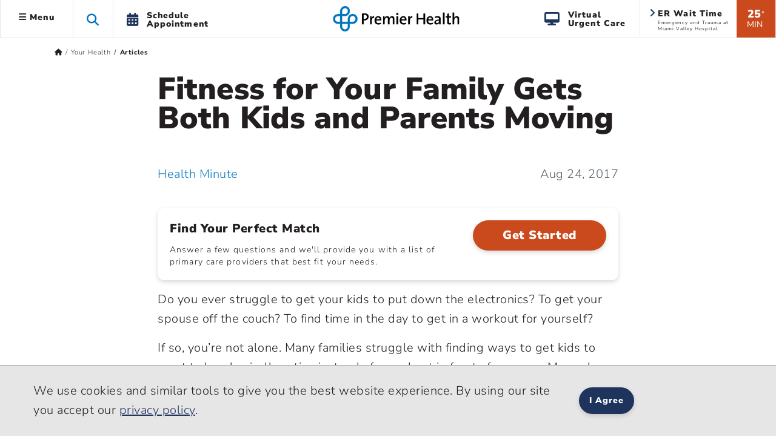

--- FILE ---
content_type: text/html; charset=utf-8
request_url: https://www.premierhealth.com/your-health/articles/health-minute/fitness-for-your-family-gets-both-kids-and-parents-moving
body_size: 21162
content:
 <!DOCTYPE html> <html lang="en" xmlns="http://www.w3.org/1999/xhtml"> <head> <meta charset="utf-8"> <meta name="viewport" content="width=device-width, initial-scale=1, viewport-fit=cover"> <title>
	Fitness for Your Family Gets Both Kids and Parents Moving | Premier Health
</title> <meta name="format-detection" content="telephone=no"> <meta name="theme-color" content="#0076bf"> <meta http-equiv="X-UA-Compatible" content="IE=edge"> <meta name="silktide-cms" content="eyJlZGl0b3JVcmwiOiJodHRwczovL3d3dy5wcmVtaWVyaGVhbHRoLmNvbS9TaXRlZmluaXR5L2FkbWluYXBwL3BhZ2VzL3lvdXItaGVhbHRoL2FydGljbGVzL0FjdGlvbi9FZGl0In0="> <link rel="preconnect" href="https://www.googletagmanager.com/"> <link rel="preconnect" href="https://www.google-analytics.com/"> <link rel="preconnect" href="https://js.monitor.azure.com/"> <link rel="preconnect" href="https://premierhealth.azureedge.net/"> <link rel="preconnect" href="https://perfanalytics.com/"> <link rel="preconnect" href="https://api.perfanalytics.com/"> <link rel="preconnect" href="https://a6147442509348864.cdn.optimizely.com/"> <link rel="dns-prefetch" href="https://www.googletagmanager.com/"> <link rel="dns-prefetch" href="https://www.google-analytics.com/"> <link rel="dns-prefetch" href="https://js.monitor.azure.com/"> <link rel="dns-prefetch" href="https://premierhealth.azureedge.net/"> <link rel="dns-prefetch" href="https://perfanalytics.com/"> <link rel="dns-prefetch" href="https://api.perfanalytics.com/"> <link rel="dns-prefetch" href="https://a6147442509348864.cdn.optimizely.com/"> <link rel="shortcut icon" sizes="196x196" href="/Content/Icons/favicon-196x196.png"> <link rel="icon" type="image/png" href="/Content/Icons/favicon-196x196.png" sizes="196x196" /> <link rel="icon" type="image/png" href="/Content/Icons/favicon-195.png" sizes="195x195"> <link rel="icon" type="image/png" href="/Content/Icons/favicon-96x96.png" sizes="96x96" /> <link rel="icon" type="image/png" href="/Content/Icons/favicon-32x32.png" sizes="32x32" /> <link rel="icon" type="image/png" href="/Content/Icons/favicon-16x16.png" sizes="16x16" /> <link rel="icon" type="image/png" href="/Content/Icons/favicon-128.png" sizes="128x128" /> <link rel="icon" type="image/png" href="/Content/Icons/favicon-96.png" sizes="96x96"> <link rel="apple-touch-icon-precomposed" sizes="57x57" href="/Content/Icons/apple-touch-icon-57x57.png" /> <link rel="apple-touch-icon-precomposed" sizes="114x114" href="/Content/Icons/apple-touch-icon-114x114.png" /> <link rel="apple-touch-icon-precomposed" sizes="72x72" href="/Content/Icons/apple-touch-icon-72x72.png" /> <link rel="apple-touch-icon-precomposed" sizes="144x144" href="/Content/Icons/apple-touch-icon-144x144.png" /> <link rel="apple-touch-icon-precomposed" sizes="60x60" href="/Content/Icons/apple-touch-icon-60x60.png" /> <link rel="apple-touch-icon-precomposed" sizes="120x120" href="/Content/Icons/apple-touch-icon-120x120.png" /> <link rel="apple-touch-icon-precomposed" sizes="76x76" href="/Content/Icons/apple-touch-icon-76x76.png" /> <link rel="apple-touch-icon-precomposed" sizes="152x152" href="/Content/Icons/apple-touch-icon-152x152.png" /> <link rel="apple-touch-icon-precomposed" sizes="180x180" href="/Content/Icons/favicon-180.png"> <link rel="apple-touch-icon" sizes="228x228" href="/Content/Icons/favicon-228.png"> <meta name="application-name" content="Premier Health" /> <meta name="msapplication-TileColor" content="#ffffff" /> <meta name="msapplication-TileImage" content="/Content/Icons/mstile-144x144.png" /> <meta name="msapplication-square70x70logo" content="/Content/Icons/mstile-70x70.png" /> <meta name="msapplication-square150x150logo" content="/Content/Icons/mstile-150x150.png" /> <meta name="msapplication-wide310x150logo" content="/Content/Icons/widetile.png" /> <meta name="msapplication-square310x310logo" content="/Content/Icons/mstile-310x310.png" /> <meta property="og:url" content="https://www.premierhealth.com/your-health/articles/health-minute/fitness-for-your-family-gets-both-kids-and-parents-moving" /> <link rel="canonical" href="https://www.premierhealth.com/your-health/articles/health-minute/fitness-for-your-family-gets-both-kids-and-parents-moving" /> <meta property="fb:app_id" content="126077234707751" /> <meta property="og:locale" content="en_US" /> <script type="text/javascript">
!(function (cfg){function e(){cfg.onInit&&cfg.onInit(i)}var S,u,D,t,n,i,C=window,x=document,w=C.location,I="script",b="ingestionendpoint",E="disableExceptionTracking",A="ai.device.";"instrumentationKey"[S="toLowerCase"](),u="crossOrigin",D="POST",t="appInsightsSDK",n=cfg.name||"appInsights",(cfg.name||C[t])&&(C[t]=n),i=C[n]||function(l){var d=!1,g=!1,f={initialize:!0,queue:[],sv:"7",version:2,config:l};function m(e,t){var n={},i="Browser";function a(e){e=""+e;return 1===e.length?"0"+e:e}return n[A+"id"]=i[S](),n[A+"type"]=i,n["ai.operation.name"]=w&&w.pathname||"_unknown_",n["ai.internal.sdkVersion"]="javascript:snippet_"+(f.sv||f.version),{time:(i=new Date).getUTCFullYear()+"-"+a(1+i.getUTCMonth())+"-"+a(i.getUTCDate())+"T"+a(i.getUTCHours())+":"+a(i.getUTCMinutes())+":"+a(i.getUTCSeconds())+"."+(i.getUTCMilliseconds()/1e3).toFixed(3).slice(2,5)+"Z",iKey:e,name:"Microsoft.ApplicationInsights."+e.replace(/-/g,"")+"."+t,sampleRate:100,tags:n,data:{baseData:{ver:2}},ver:4,seq:"1",aiDataContract:undefined}}var h=-1,v=0,y=["js.monitor.azure.com","js.cdn.applicationinsights.io","js.cdn.monitor.azure.com","js0.cdn.applicationinsights.io","js0.cdn.monitor.azure.com","js2.cdn.applicationinsights.io","js2.cdn.monitor.azure.com","az416426.vo.msecnd.net"],k=l.url||cfg.src;if(k){if((n=navigator)&&(~(n=(n.userAgent||"").toLowerCase()).indexOf("msie")||~n.indexOf("trident/"))&&~k.indexOf("ai.3")&&(k=k.replace(/(\/)(ai\.3\.)([^\d]*)$/,function(e,t,n){return t+"ai.2"+n})),!1!==cfg.cr)for(var e=0;e<y.length;e++)if(0<k.indexOf(y[e])){h=e;break}var i=function(e){var a,t,n,i,o,r,s,c,p,u;f.queue=[],g||(0<=h&&v+1<y.length?(a=(h+v+1)%y.length,T(k.replace(/^(.*\/\/)([\w\.]*)(\/.*)$/,function(e,t,n,i){return t+y[a]+i})),v+=1):(d=g=!0,o=k,c=(p=function(){var e,t={},n=l.connectionString;if(n)for(var i=n.split(";"),a=0;a<i.length;a++){var o=i[a].split("=");2===o.length&&(t[o[0][S]()]=o[1])}return t[b]||(e=(n=t.endpointsuffix)?t.location:null,t[b]="https://"+(e?e+".":"")+"dc."+(n||"services.visualstudio.com")),t}()).instrumentationkey||l.instrumentationKey||"",p=(p=p[b])?p+"/v2/track":l.endpointUrl,(u=[]).push((t="SDK LOAD Failure: Failed to load Application Insights SDK script (See stack for details)",n=o,r=p,(s=(i=m(c,"Exception")).data).baseType="ExceptionData",s.baseData.exceptions=[{typeName:"SDKLoadFailed",message:t.replace(/\./g,"-"),hasFullStack:!1,stack:t+"\nSnippet failed to load ["+n+"] -- Telemetry is disabled\nHelp Link: https://go.microsoft.com/fwlink/?linkid=2128109\nHost: "+(w&&w.pathname||"_unknown_")+"\nEndpoint: "+r,parsedStack:[]}],i)),u.push((s=o,t=p,(r=(n=m(c,"Message")).data).baseType="MessageData",(i=r.baseData).message='AI (Internal): 99 message:"'+("SDK LOAD Failure: Failed to load Application Insights SDK script (See stack for details) ("+s+")").replace(/\"/g,"")+'"',i.properties={endpoint:t},n)),o=u,c=p,JSON&&((r=C.fetch)&&!cfg.useXhr?r(c,{method:D,body:JSON.stringify(o),mode:"cors"}):XMLHttpRequest&&((s=new XMLHttpRequest).open(D,c),s.setRequestHeader("Content-type","application/json"),s.send(JSON.stringify(o))))))},a=function(e,t){g||setTimeout(function(){!t&&f.core||i()},500),d=!1},T=function(e){var n=x.createElement(I),e=(n.src=e,cfg[u]);return!e&&""!==e||"undefined"==n[u]||(n[u]=e),n.onload=a,n.onerror=i,n.onreadystatechange=function(e,t){"loaded"!==n.readyState&&"complete"!==n.readyState||a(0,t)},cfg.ld&&cfg.ld<0?x.getElementsByTagName("head")[0].appendChild(n):setTimeout(function(){x.getElementsByTagName(I)[0].parentNode.appendChild(n)},cfg.ld||0),n};T(k)}try{f.cookie=x.cookie}catch(p){}function t(e){for(;e.length;)!function(t){f[t]=function(){var e=arguments;d||f.queue.push(function(){f[t].apply(f,e)})}}(e.pop())}var r,s,n="track",o="TrackPage",c="TrackEvent",n=(t([n+"Event",n+"PageView",n+"Exception",n+"Trace",n+"DependencyData",n+"Metric",n+"PageViewPerformance","start"+o,"stop"+o,"start"+c,"stop"+c,"addTelemetryInitializer","setAuthenticatedUserContext","clearAuthenticatedUserContext","flush"]),f.SeverityLevel={Verbose:0,Information:1,Warning:2,Error:3,Critical:4},(l.extensionConfig||{}).ApplicationInsightsAnalytics||{});return!0!==l[E]&&!0!==n[E]&&(t(["_"+(r="onerror")]),s=C[r],C[r]=function(e,t,n,i,a){var o=s&&s(e,t,n,i,a);return!0!==o&&f["_"+r]({message:e,url:t,lineNumber:n,columnNumber:i,error:a,evt:C.event}),o},l.autoExceptionInstrumented=!0),f}(cfg.cfg),(C[n]=i).queue&&0===i.queue.length?(i.queue.push(e),i.trackPageView({})):e();})({
src: "https://js.monitor.azure.com/scripts/b/ai.3.gbl.min.js",
// name: "appInsights",
// ld: 0,
// useXhr: 1,
crossOrigin: "anonymous",
// onInit: null,
// cr: 0,
cfg: { // Application Insights Configuration
            connectionString: "InstrumentationKey=dea76b3a-307c-493a-bb6e-4dad45ea5cb3;IngestionEndpoint=https://eastus-8.in.applicationinsights.azure.com/;LiveEndpoint=https://eastus.livediagnostics.monitor.azure.com/"
        }
    });
    window.appInsights.trackPageView();
</script> <script>
    //Google
    (function (w, d, s, l, i) {
        w[l] = w[l] || []; w[l].push({
            'gtm.start':
                new Date().getTime(), event: 'gtm.js'
        }); var f = d.getElementsByTagName(s)[0],
            j = d.createElement(s), dl = l != 'dataLayer' ? '&l=' + l : ''; j.async = true; j.src =
                'https://www.googletagmanager.com/gtm.js?id=' + i + dl; f.parentNode.insertBefore(j, f);
    })(window, document, 'script', 'dataLayer', 'GTM-KH2DJS');
 

    //FreshPaint
    (function () { function p(r, e) { (e == null || e > r.length) && (e = r.length); for (var t = 0, a = new Array(e); t < e; t++)a[t] = r[t]; return a } function v(r) { if (Array.isArray(r)) return p(r) } function h(r) { if (typeof Symbol != "undefined" && r[Symbol.iterator] != null || r["@iterator"] != null) return Array.from(r) } function A() { throw new TypeError("Invalid attempt to spread non-iterable instance.\nIn order to be iterable, non-array objects must have a [Symbol.iterator]() method.") } function I(r, e) { if (r) { if (typeof r == "string") return p(r, e); var t = Object.prototype.toString.call(r).slice(8, -1); if (t === "Object" && r.constructor && (t = r.constructor.name), t === "Map" || t === "Set") return Array.from(t); if (t === "Arguments" || /^(?:Ui|I)nt(?:8|16|32)(?:Clamped)?Array$/.test(t)) return p(r, e) } } function y(r) { return v(r) || h(r) || I(r) || A() } var E = function (r, e) { if (!e.__SV) { try { var t, a, m = window.location, c = m.hash, x = function (n, o) { return t = n.match(new RegExp(o + "=([^&]*)")), t ? t[1] : null }; c && x(c, "fpState") && (a = JSON.parse(decodeURIComponent(x(c, "fpState"))), a.action === "fpeditor" && (window.sessionStorage.setItem("_fpcehash", c), history.replaceState(a.desiredHash || "", r.title, m.pathname + m.search))) } catch (S) { } e.__loaded = !1, e.config = !1, e.__SV = 2, window.freshpaint = new Proxy(e, { get: function (n, o) { return n[o] !== void 0 ? n[o] : o === "init" ? function (l, u, i) { var _, d; (_ = n)[d = "_i"] || (_[d] = []), n._i.push([l, u || {}, i || "freshpaint"]) } : function () { for (var l = arguments.length, u = new Array(l), i = 0; i < l; i++)u[i] = arguments[i]; var _ = [o].concat(y(u)); return n.push(_), new Proxy(_, { get: function (f, w) { return f[w] ? f[w] : function () { for (var b = arguments.length, g = new Array(b), s = 0; s < b; s++)g[s] = arguments[s]; f.length = 0, f.push([o].concat(y(u))), f.push([w].concat(y(g))) } } }) } } }) } }; E(document, window.freshpaint || []); })();
    freshpaint.init("3517d3a4-ca04-4550-aa91-6b324aad2933");
    freshpaint.page();

</script> <script src="https://freshpaint-cdn.com/js/3517d3a4-ca04-4550-aa91-6b324aad2933/freshpaint.js"></script> <link href="/ResourcePackages/Bootstrap5/assets/dist/css/main.min.css?package=Bootstrap5" rel="stylesheet" type="text/css" /><link href="/Content/Styles/PremierHealth.main.min.css?v=20251210&amp;package=Bootstrap5" rel="stylesheet" type="text/css" /><link href="/Content/Styles/bootstrap4-toggle.min.css?package=Bootstrap5" rel="stylesheet" type="text/css" /><link href="/Content/Fonts/FontAwesome/css/all.min.css?package=Bootstrap5" rel="stylesheet" type="text/css" /><link href="/Content/Fonts/PremierIcon/styles8.min.css?package=Bootstrap5" rel="stylesheet" type="text/css" /> <script type="text/javascript" src="https://cdn.optimizely.com/js/6147442509348864.js"></script><script type="text/javascript">
window.HYRO_WIDGET_ID = "0a5be277-36ff-4a37-8745-6bc9a9d4a5da"; (function() { const f = function() { const d = document; const l = d.createElement('script'); l.type = 'text/javascript'; l.async = true; l.src = 'https://api.airbud.io/widgets/widget.js?id='
 + window.HYRO_WIDGET_ID; const x = d.getElementsByTagName('script')[0]; x.parentNode.insertBefore(l, x); }; window.addEventListener('load', f, false); })();
</script><meta name="Generator" content="Sitefinity 15.4.8622.0 DX" /><meta property="og:title" content="Fitness for Your Family Gets Both Kids and Parents Moving | Premier Health" /><meta property="og:type" content="article" /><meta property="og:description" content="Make fitness a fun part of your family’s routine. Find ways to get up and get active or add small activities into your everyday plans." /><meta property="og:image" content="https://www.premierhealth.com/Content/Icons/apple-touch-icon-228x228.png" /><meta property="og:image:height" content="228" /><meta property="og:image:width" content="228" /><meta property="og:image:alt" content="Premier Health" /><meta name="description" content="Make fitness a fun part of your family’s routine. Find ways to get up and get active or add small activities into your everyday plans." /></head> <body> <noscript> <iframe src="https://www.googletagmanager.com/ns.html?id=GTM-KH2DJS"
                height="0" width="0" style="display:none;visibility:hidden"></iframe> </noscript> <script src="/ScriptResource.axd?d=6DQe8ARl7A9TiuWej5ttCra3Skn203CZ6GuJ27Af6VU_d8tthtm2esmBUauUNcjbVlr25CI51brx_3WMWIFTdtW-XPMegVb2UaqTw_UwMUolgpOSQaSxrn2ov-k4PcMKglmD7c4PobgOomJvCd3_7kwX5rnS1Ih45agJi6C33kjmcEjx0&amp;t=ffffffff9fd99265" type="text/javascript"></script><script src="/ScriptResource.axd?d=74FHISOx3fOPKwLxL0RMYiCdfR6rJsro675aAjdvCE1CMarYiHuVuCI5BKzN0LYX5DcwcGo1vZGdCTU5PlJamiFwQe6Q-W72ATjIiwvEoBGmRrRxGIbb5JYtpEP1spyLhGTr_M94NUAue9YmBuBkgAhXVrik_o_R9YhwGiM1rJs0E4Lv0&amp;t=ffffffff9fd99265" type="text/javascript"></script> <style>
        .notification-container {
            margin-top: 1px;
        }

        .notification-warning {
            margin-top: -15px;
            margin-bottom: -15px;
            color: #fff;
        }

            .notification-warning, .notification-warning p {
                color: #fff;
                margin-bottom: 0;
            }
    </style> <header class="sticky-top"> <a href="#mainContent" class="skip">Skip to main content</a> <div class="sticky-schedule-app"> <a href="/patient-and-visitor-guide/patient-guide/schedule-your-appointment" class="  log-ga-from-nav" data-category="Global Nav" data-action="Click" data-label="Schedule Appointment Mobile" aria-label="Schedule Appointment Mobile"><i class="fas fa-calendar-alt"></i><span>Schedule Appointment</span></a> </div> <div class="container-fluid  "> <div class="row  align-items-center" style="border-bottom: #e7e6e7 1px solid; background-color: #fff; "> <div class="col-lg-5 col-3  header-left clearfix"> 


 
<ul class="nav main-menu ">
    <li id="siteMainMenuParent" class="nav-item dropdown  ">
        <a class="site-main-menu nav-link dropdown-toggle d-none d-lg-block log-ga-from-nav "    data-bs-toggle="dropdown" href="#" role="button" aria-haspopup="true" aria-expanded="false" data-category="Global Nav" data-action="Click" data-label="Hamburger" data-bs-reference="parent"><i id="main-menu-icon" class="fas fa-bars"></i> Menu</a>
        <a class="site-main-menu nav-link dropdown-toggle main-menu-mobile d-lg-none log-ga-from-nav "  data-bs-toggle="dropdown" href="#" role="button" aria-haspopup="true" aria-expanded="false" data-category="Global Nav" data-action="Click" data-label="Hamburger" aria-label="Menu" data-bs-reference="parent"><i class="fas fa-bars"></i></a>
        <div id="siteMainMenu" class="dropdown-menu text-left dropdown-menu-left">
        <a class="dropdown-item   log-ga-from-nav" href="/find-a-doctor/Home/find-a-doctor" target="_self" data-category="Main Site Menu" data-action="Click" data-label="Find a Doctor">Find a Doctor</a>
        <a class="dropdown-item   log-ga-from-nav" href="https://mychart.premierhealthpartners.org/mychart/" target="_self" data-category="Main Site Menu" data-action="Click" data-label="Go to MyChart">Go to MyChart</a>
        <a class="dropdown-item   log-ga-from-nav" href="/about-premier/contact-us" target="_self" data-category="Main Site Menu" data-action="Click" data-label="Contact Us">Contact Us</a>
        <a class="dropdown-item   log-ga-from-nav" href="/news-and-events/classes-and-events" target="_self" data-category="Main Site Menu" data-action="Click" data-label="Find a Class or Event">Find a Class or Event</a>
        <a class="dropdown-item   log-ga-from-nav" href="/patient-and-visitor-guide/patient-guide/costs-and-insurance/pay-my-bill" target="_self" data-category="Main Site Menu" data-action="Click" data-label="Pay My Bill">Pay My Bill</a>
        <a class="dropdown-item   log-ga-from-nav" href="/healthcare-professionals/physician-connect/refer-a-patient" target="_self" data-category="Main Site Menu" data-action="Click" data-label="Refer a Patient">Refer a Patient</a>
        <div class="dropdown-divider"></div>
        <a class="dropdown-item   log-ga-from-nav" href="/locations" target="_self" data-category="Main Site Menu" data-action="Click" data-label="Locations">Locations</a>
        <a class="dropdown-item   log-ga-from-nav" href="/services" target="_self" data-category="Main Site Menu" data-action="Click" data-label="Services">Services</a>
        <a class="dropdown-item   log-ga-from-nav" href="/patient-and-visitor-guide" target="_self" data-category="Main Site Menu" data-action="Click" data-label="Patient and Visitor Guide">Patient and Visitor Guide</a>
        <a class="dropdown-item   log-ga-from-nav" href="/your-health" target="_self" data-category="Main Site Menu" data-action="Click" data-label="Your Health">Your Health</a>
        <div class="dropdown-divider"></div>
        <a class="dropdown-item   log-ga-from-nav" href="/about-premier" target="_self" data-category="Main Site Menu" data-action="Click" data-label="About Premier Health">About Premier Health</a>
        <a class="dropdown-item   log-ga-from-nav" href="/news-and-events/news" target="_self" data-category="Main Site Menu" data-action="Click" data-label="News">News</a>
        <a class="dropdown-item   log-ga-from-nav" href="/about-premier/ways-to-help" target="_self" data-category="Main Site Menu" data-action="Click" data-label="Ways to Help">Ways to Help</a>
        <a class="dropdown-item   log-ga-from-nav" href="/healthcare-professionals" target="_self" data-category="Main Site Menu" data-action="Click" data-label="Health Care Professionals">Health Care Professionals</a>
        <a class="dropdown-item   log-ga-from-nav" href="/healthcare-professionals/careers" target="_self" data-category="Main Site Menu" data-action="Click" data-label="Careers">Careers</a>
        </div>
    </li>
    <li class="nav-item search-toggle   d-none d-lg-block" role="button" aria-label="Search this site">
        <span class="fa fa-search"></span>
    </li>
    <li class="nav-item dropdown schedule-appt h-100 d-none d-lg-block" role="button">
        <a href="/patient-and-visitor-guide/patient-guide/schedule-your-appointment" class="nav-link nav-schedule-appointment log-ga-from-nav" data-category="Global Nav" data-action="Click" data-label="Schedule Appt.">
            <div class="d-table-cell align-middle"><i class="fas fa-calendar-alt"></i></div>
            <div class="d-table-cell align-middle">Schedule<br>Appointment</div>
        </a>
    </li>
</ul>


<script>
    $('#siteMainMenuParent').on('show.bs.dropdown', function () {
        //console.log('open');
        $("#siteMainMenu").show();
        var menuWidth = document.getElementById("siteMainMenu").offsetWidth;
        $("#siteMainMenu").hide();
        //Since it doesn't seem possible to relate a popper to a specific element in BS5 data annotations, this will hack it
        setTimeout(function () {
            popperInstance = Popper.createPopper(document.querySelector("#topAttach"), document.querySelector("#siteMainMenu"), {
                modifiers: [
                    {
                        name: 'offset',
                        options: {
                            offset: [menuWidth/2, 2],
                        },
                    },
                ],
            });
            $("#siteMainMenu").show();

        },100);
        $('#main-menu-icon').removeClass('fa-bars');
        $('#main-menu-icon').addClass('fa-times'); 
        $("html, body").animate({ scrollTop: 0 }, 500);

    })

    $('#siteMainMenuParent').on('hide.bs.dropdown', function () {
        //console.log('close');
        $('#main-menu-icon').removeClass('fa-times'); 
        $('#main-menu-icon').addClass('fa-bars'); 
        $("#siteMainMenu").hide();
    })
    $('#siteMainMenuParent').on('click', function () {
        //console.log('close2');
        if (!$("#siteMainMenu").hasClass("show")) {
            $('#main-menu-icon').removeClass('fa-times'); 
        }
    })
</script>

 </div> <div class="col-lg-2 col-6  text-center"> 

<div >
    <div ><a href="/home"><img sf-image-responsive="true" src="https://premierhealth.azureedge.net/img/images/default-source/default-album/g_logo-1.png?sfvrsn=fc0096c1_4" alt="Premier Health | Home" class="logo" sf-size="3867"></a></div>
</div>



 </div> <div class="col-lg-5 col-3    header-right  clearfix"> 


    <div class="wait-min align-middle float-right text-center d-none d-lg-block log-ga-from-nav " data-bs-toggle="modal" data-bs-target="#LocationsModal" data-category="Global Nav" data-action="Click" data-label="ER Wait Time">
            <span>25</span><span class="disclaimer align-top">*</span><br /><span class="min">MIN</span>
    </div>
    <a href="#LocationsModal" data-bs-toggle="modal" data-bs-target="#LocationsModal" class="log-ga-from-nav  " data-category="Global Nav" data-action="Click" data-label="ER Wait Time">
        <div class="er-map align-middle float-right d-none d-lg-block wider animated fadeIn">
            <i class="fas fa-angle-right"></i>
            <p class="title">ER Wait Time</p>
            <p id="pAddr1" class="address">Emergency and Trauma at Miami Valley Hospital</p>
        </div>
    </a>

<div >
    <div ><a class="search-toggle search-toggle-mobile float-right d-lg-none" data-sf-ec-immutable="" aria-label="Search this site" role="button"><span class="fa fa-search"></span></a>
<ul class="nav main-menu float-right d-lg-block d-md-none"><li class="nav-item dropdown schedule-appt h-100 d-none d-lg-block"><a href="/patient-and-visitor-guide/patient-guide/virtual-care-options/virtual-urgent-care" data-category="Global Nav" data-label="Virtual Urgent Care" class="nav-link nav-schedule-appointment log-ga-from-nav" data-action="Click"><div class="d-table-cell align-middle"><em class="fa fa-desktop" style="padding-right: 12px; font-size: 22px; color: rgba(30, 52, 93, 1); padding-bottom: 2px"></em></div><div class="d-table-cell align-middle">Virtual<br data-sf-ec-immutable="">Urgent Care</div></a>
 </li></ul></div>
</div> </div> </div> </div> <div class="col-md-12 search-dropdown closed"> 


<link href="/Content/Styles/search.min.css" rel="stylesheet" />
<style>
    .homepage-global-search {
        font-size: 35px;
        line-height: 56px;
        top: 20px;
        position: absolute;
        z-index: 15;
        left: 25px;
    }

    .search-dropdown div div .homepage-global-search {
        left: -50px;
    }

    @media (max-width: 1000px) {
        .search-label {
            font-size: 24px !important;
            padding-left: 60px !important;
            padding-top: 30px !important;
        }

        .homepage-global-search {
            font-size: 24px !important;
        }
    }

    @media (max-width: 600px) {
        .homepage-global-search {
            top: 10px !important;
        }

        .global-search-box {
            padding-left: 60px !important;
        }

        .search-label {
            padding-left: 60px !important;
            padding-top: 15px !important;
            font-size: 20px !important;
        }
    }
</style>
<div class="search-wrapper">
    <div class="global-search">
        <span class="fa fa-search homepage-global-search"></span>
        <div class="search-label"></div>
        <input type="search" title="Search input"
               id="5da4546a-c95e-4fe5-ba3b-a2b7124d5ccc" class="global-search-box"
               data-SearchType="Pop - Down Search" value=""
               autocomplete="off" aria-label="Search Box" />
        <span class="search-clear search-icon"><span class="left-cross"></span><span class="right-cross"></span></span>
        <div class="loading">
            <img src="/Content/images/loading.gif" alt="Loading"  loading="lazy"  />
        </div>
    </div>
    <div class="hcpSwitch" style="display: none;padding-top:25px;">
        <div class="form-check form-switch load-more filter-toggles" style="padding-bottom:0;">
            <input type="checkbox" class="form-check-input hcpToggle" role="switch" id="hcpToggle">
            <label class="custom-control-label" for="hcpToggle">I am a health care professional</label>
        </div>
    </div>
    <div class="autocomplete-result">
        <div class="did-you-mean" style="display: none;"></div>
        <div class="results">
            <div class="featured-results" style="display: none; height:fit-Content"></div>
            <div id="resultsRow1" class="content-type-results results-row-1"></div>
        </div>
        <div class="results">
            <div id="resultsRow2" class="content-type-results d-none no-featured-results results-row-2"></div>
            <input type="hidden" class="hiddenFlag" id="hiddenFlag" />
        </div>
        <div class="autocomplete-footer">
            <a href="/search?indexCatalogue=sitesearch" class="btn btn-orange">View All Results</a>
        </div>
    </div>
</div>
<input type="hidden" value="SiteSearch" id="indexName" />
<input type="hidden" id="sitesearch" value="SiteSearch" />
<input type="hidden" id="hcpsearch" value="" />
<input type="hidden" id="hasHCPIndex" value="false" />
 </div> </header> <div id="notification-container" class="  notification-container  "> <div class="notification-title"> <div class="max_min_button"> <span id="title" class="pr-2"></span> <i id="icon" aria-hidden="true" class="fa fa-minus-square"></i> </div> </div> <div id="notification-warning" class="notification-warning">
</div> </div> <script type="text/javascript">

            if (document.getElementById("notification-warning").innerHTML.trim() === "") {
                //  $(".notification-container").hide();
                document.getElementById("notification-container").style.display = "none";
            }
        </script> <main role="main" class="home bookmarkAnchor notHome" id="mainContent"> <div id="topAttach" style="width:0px;"></div> <div class="container"> <div class="row bread "> <div class="col-lg-12"> 


<div>
    <nav aria-label="Full path to the current page">
        <ol class="sf-breadscrumb breadcrumb">

                    <li class="breadcrumb-item">
                        <a href="/" aria-label="Premierhealth.com Home Page">
                                <span class='fas fa-home'></span>
                        </a>
                    </li>
                    <li class="breadcrumb-item">
                        <a href="/your-health" aria-label="Home &gt; Your Health">
Your Health                        </a>
                    </li>
                    <li class="breadcrumb-item active" aria-current="page">
Articles                    </li>
            
        </ol>
    </nav>
</div>
<div>
    <div class=" breadcrumb-mobile-nav col-12">

    </div>
</div>
<script type="application/ld+json">{"@context":"https://schema.org/","@type":"BreadcrumbList","itemListElement":[{"@type":"ListItem","position":0,"name":"Home","item":"/"},{"@type":"ListItem","position":1,"name":"Your Health","item":"/your-health"},{"@type":"ListItem","position":2,"name":"Articles"}]}</script>
 </div> </div> <div class="row main"> <div class="col-lg-12"> 

<style>
    @media (max-width: 768px) {

        span.article-parent, span.article-date {
            font-size: 14px;
        }

        .article > .info {
            padding-top: 5px;
            padding-bottom: 10px;
        }

        blockquote {
            padding: 10px 25px;
            font-size: 20px
        }
    }
</style>
<div class="article mx-auto font-weight-normal-H3">


    <h1 class="clearfix">Fitness for Your Family Gets Both Kids and Parents Moving</h1>
    <div class="clearfix info">
            <span class="article-parent float-left"><a href="/your-health/articles/-in-category/categories/collection/health-minute" aria-label="Health Minute Articles">Health Minute</a></span>
                    <span class="article-date float-right">Aug 24, 2017</span>
    </div>


    

        <style>
            @media (max-width: 768px) {
                .article > img {
                    margin-bottom: 20px;
                }

                .card-body {
                    padding: 15px;
                }

                .card-title {
                    line-height: 1.25;
                }

                .btn-secondary, .btn-orange {
                    font-size: 22px;
                }
            }
        </style>
        <div class="card  shadow-sm mb-3 " style="max-width:initial">
            <div class="card-body">
                <div class="row">
                    <div class="col-md-8 text-md-left text-sm-center text-center ">
                        <div class="card-title">
                            Find Your Perfect Match
                        </div>
                        <p class="card-text">Answer a few questions and we'll provide you with a list of primary care providers that best fit your needs.</p>
                    </div>
                    <div class="col-md-4  pt-md-0 pt-sm-3 pt-3">
                        <a class=" btn-block btn-orange log-ga-from-nav" data-category="Article CTA" data-action="Schedule Your Appointment" data-label="Fitness for Your Family Gets Both Kids and Parents Moving" style=" height: 50px; padding-top: 12px;" href="/landing-pages/find-your-perfect-match" target="_self">Get Started </a>
                    </div>
                </div>
            </div>
        </div>



    <p>Do you ever struggle to get your kids to put down the electronics? To get your spouse off the couch? To find time in the day to get in a workout for yourself?</p><p>If so, you’re not alone. Many families struggle with finding ways to get kids to want to be physically active instead of zoned out in front of a screen. Many also struggle with Mom and Dad finding time to put physical activity as a priority over work, chores and other responsibilities.</p><p>Why not try being physically active as a family? It is a great, fun way to get everyone up and moving while you’re spending some quality family time together.</p><p>Whether it’s a planned activity or simply making a challenge out of taking more steps today than you each did yesterday, make physical activity a family affair, according to <a href="https://letsmove.obamawhitehouse.archives.gov/" target="_blank">LetsMove.gov<img src="https://premierhealth.azureedge.net/img/images/default-source/default-album/offsite_icon.gif?sfvrsn=c56de6d4_4&amp;Status=Master" alt="Off Site Icon"></a>, a site promoting the Let’s Move initiative launched by the U.S. First Lady Michelle Obama. The initiative aims to eliminate obesity issues so that future generations will grow up healthier.</p><p>It is recommended that adults get at least 30 minutes of physical activity each day, and kids need at least 60 minutes of play with moderate to vigorous activity daily, according to the site. </p><p>Keep in mind the activity doesn’t have to happen all at once. A ten minute game of tag. An impromptu five minute dance party. A 15 minute Hula Hoop competition in the play room. All the activity adds up.</p><p>A few activities your family could consider doing to get moving together, according to the site, include:</p><ul><li>Take a family walk around the block together after a meal</li><li>Make a new house rule – no sitting during TV commercials. Instead dance, do jumping jacks, do sit ups or run in place</li><li>Plan a family day at a park, to the pool or for a hike</li><li>Rake up then jump in piles of leaves</li><li>Build a snowman</li><li>Jump in or over rain puddles</li><li>Have a dance party to your kids’ favorite music</li><li>Have a clean the house day – involve the whole family in chores, cleaning, vacuuming and yard work</li><li>Park at the far end of the parking lot and have each family member count how many steps it takes to the door then back to the car</li><li>Choose a half-hour walk/nature hunt instead of a half-hour TV show</li><li>Make a Saturday morning walk around the neighborhood a family habit</li><li>If the weather is bad, head to your local mall and take a couple laps around the inside. You might even be able to join your local Mall Walkers club</li></ul><p>Kids learn habits from watching what the adults in their life do. By choosing healthy behaviors and making physical activity a priority, you are teaching your kids healthy habits they will hopefully continue for their lifetime, according to the site.</p><p>Find more ideas about how to make fitness a focus for your whole family, talk with your physician or <a href="http://www.premierphysiciannet.com/Providers/" target="_blank" data-sf-ec-immutable="">find a physician</a>.</p>


    
            <div class="card  shadow-sm mb-3 " style="max-width:initial">
            <div class="card-body">
                <div class="row">
                    <div class="col-md-8 text-md-left text-sm-center text-center ">
                        <div class="card-title">
                            Find Your Perfect Match
                        </div>
                        <p class="card-text">Answer a few questions and we'll provide you with a list of primary care providers that best fit your needs.</p>
                    </div>
                    <div class="col-md-4  pt-md-0 pt-sm-3 pt-3">
                        <a class=" btn-block btn-orange log-ga-from-nav" data-category="Article CTA" data-action="Schedule Your Appointment" data-label="Fitness for Your Family Gets Both Kids and Parents Moving" style=" height: 50px; padding-top: 12px;" href="/landing-pages/find-your-perfect-match" target="_self">Get Started </a>
                    </div>
                </div>
            </div>
        </div>



    <div class="logo-section mx-auto">
    <img src="/Content/Icons/apple-touch-icon-57x57.png" alt="" />
</div>






</div>

<script>
    document.addEventListener("DOMContentLoaded", function () {
        document.querySelectorAll("iframe[aria-label]").forEach(function (iframe) {
            const value = iframe.getAttribute("aria-label");
            iframe.setAttribute("title", value);
            iframe.removeAttribute("aria-label");
        });
    });

</script>


 </div> </div> </div> </main> <footer> <div class="container-fluid"> <div class="row "> <div class="col-lg-4  col-md-12   footer-actions"> 
<div id="FooterLeft_T67644C15022_Col00" class="sf_colsIn container text-center" data-sf-element="Container" data-placeholder-label="Container">
<div >
    <div ><a href="/home"><img sf-image-responsive="true" src="https://premierhealth.azureedge.net/img/images/default-source/default-album/g_logo-1.png?sfvrsn=fc0096c1_4" alt="Premier Health | Home" class="mw-100 h-auto logo-footer" sf-size="3867"></a> </div>
</div>
</div>
<div id="FooterLeft_T67644C15021_Col00" class="sf_colsIn container disclaimer" data-sf-element="Container" data-placeholder-label="Container">
<style>

    @media (max-width: 769px) {
        .wait-map.practice-location.location-search-result {
            text-align: center !important;
        }
    }
</style>
    <div class="container-fluid">

        <div class="wait-result">
            <div class="row pl-3">

                <a href="#LocationsModal" data-bs-toggle="modal" data-bs-target="#LocationsModal" class="log-ga-from-nav  " data-category="Footer" data-action="Click" data-label="ER Wait Time">
                    <div class="er-map align-middle  border-0" style="cursor:pointer;margin-left:auto;margin-right:auto;padding-left:0;">
                        <i class="fas fa-map-marker-alt"></i>
                        <p class="title">Set Your Location</p>
                    </div>
                </a>
            </div>
            <div class="row pl-3">
                <div class="col-7 disclaimer">
                            <a href="/services/emergency-and-trauma/emergency-services/miami-valley-hospital-emergency-centers">
                                Miami Valley Hospital Emergency and Level I Trauma Center
                            </a>
                        <div>
                            One Wyoming St.<br />Dayton, OH  45409
                        </div>
                        <span class="telD">(937) 208-8775</span>
                        <a href="tel:937-208-8775" class="telM">
                            (937) 208-8775
                        </a>
                </div>
                <div class="col-5 text-left">
                    <span class="label">
                        ER Wait Time:
                    </span><br />
                    <div class="wait-min align-middle float-left text-center d-lg-block log-ga-from-nav" data-bs-toggle="modal" data-bs-target="#LocationsModal" data-category="Footer" data-action="Click" data-label="ER Wait Time">

                            <span>25</span><span class="disclaimer align-top">*</span><br /><span class="min">MIN</span>
                    </div>
                </div>
            </div>
        </div>
        <div class="row">
            <div class="col-12 text-left">
                <a href="/services/emergency-and-trauma/locations-and-wait-times" class="view-service-link log-ga-from-nav" data-category="Footer" data-action="Click" data-label="View All ER Locations">View All ER Locations <i class="fas fa-angle-right"></i></a>
            </div>
        </div>
        <div class="row">
            <div class="col-12">
                <p class="disclaimer">
                    *The current wait time is an estimated wait time before a person sees a physician and is not a guarantee. It is based on patient activity (how many patients are being treated and the severity of their injuries) within the last hour, and it is subject
                    to change at any moment. <span class="warning">If you are experiencing an emergency, call 911.</span>
                </p>
                <p class="disclaimer  ">
                    Current wait times as of: 1/21/2026  3:31 PM
                </p>
            </div>
        </div>
    </div>

<div class="modal fade" id="LocationsModal" tabindex="-1" role="dialog" aria-labelledby="LocationsModalLabel" aria-hidden="true">
    <div class="modal-dialog modal-dialog-centered" role="document">
        <div class="modal-content">
            <div class="modal-header">
                <h2 class="modal-title" id="LocationsModalLabel" style="font-size: 22px !important">Emergency Center Wait Times</h2>
                <button type="button" class="close" data-bs-dismiss="modal" aria-label="Close">
                    <span aria-hidden="true" class="font-weight-bold">&times;</span>
                </button>
            </div>
            <div class="modal-body">
                <form method="post">
                    <div class="row location-search-results" style="padding-left:15px; padding-right:15px;">

                            <div class="col-md-6 wait-map practice-location location-search-result " data-index="0" data-sort="0">
                                    <img class="imgHeight" src='https://premierhealth.azureedge.net/img/images/default-source/default-album/atrium-m.tmb-small.webp?sfvrsn=29924b72_11' alt='Emergency and Trauma care at Atrium Medical Center located at One Medical Center Drive Middletown, Ohio 45005' loading='lazy' />
                                <input class="nameSort" type="hidden" value="Emergency and Trauma at Atrium Medical Center" />
                                <div class="info WTInfo">
                                    <div>
                                            <a href="/services/emergency-and-trauma/emergency-services/atrium-medical-center&#39;s-emergency-trauma-center" class="log-ga-from-nav " data-category="Wait Times Modal" data-action="Page Link" data-label="Atrium Medical Center Emergency and Level III Trauma Center">
                                                Atrium Medical Center Emergency and Level III Trauma Center
                                            </a>
                                    </div>

                                    <a class="address log-ga-from-nav" target="_blank" href="https://www.google.com/maps/search/One Medical Center Dr. Middletown, OH 45005" data-category="Wait Times Modal" data-action="Map Link" data-label="Atrium Medical Center Emergency and Level III Trauma Center">
                                        One Medical Center Dr.<br />Middletown, OH  45005
                                    </a>
                                    <div class="phone">
                                        <span class="telD">(513) 974-5017</span>
                                        <a href="tel:513-974-5017" class="telM">
                                            (513) 974-5017
                                        </a>
                                    </div>

                                    <div class="wait">
                                        Current Wait Time <span class="text-nowrap">6 Minutes<span class="warn">*</span></span>
                                    </div>
                                        <div class="mt-1 mb-1 font-weight-normal">Open 24 Hours</div>
                                </div>
                                <br />
                                <center>
                                        <input type="submit" name='BtnLocation_0' value="Set Default Location" class="btn btn-blue log-ga-from-nav" onclick="setERCookie('10400010050');this.form.submit();" data-bs-dismiss="modal" data-category="Wait Times Modal" data-action="Set Default Location" data-label="Atrium Medical Center Emergency and Level III Trauma Center" />

                                        <button type="button" class="btn btn-orange btn-omw log-ga-from-nav " style="margin-top:15px;" title="Let the Emergency and Trauma at Atrium Medical Center know you are on your way." onclick="bookOnlineER('10400010050');  return false;" data-backdrop="static">
                                            I'm On My Way
                                        </button>
                                </center>
                            </div>
                            <div class="col-md-6 wait-map practice-location location-search-result " data-index="1" data-sort="0">
                                    <img class="imgHeight" src='https://premierhealth.azureedge.net/img/images/default-source/default-album/4940cottonville-m-1.tmb-small.webp?sfvrsn=c86dc5db_12' alt='Emergency care at Miami Valley Hospital Jamestown Emergency Center 4940 Cottonville Road Jamestown Ohio, 45335' loading='lazy' />
                                <input class="nameSort" type="hidden" value="Emergency Center in Jamestown" />
                                <div class="info WTInfo">
                                    <div>
                                            <a href="/services/emergency-and-trauma/emergency-services/miami-valley-hospital-emergency-centers" class="log-ga-from-nav " data-category="Wait Times Modal" data-action="Page Link" data-label="Emergency Services at Miami Valley Hospital Jamestown Emergency Center">
                                                Emergency Services at Miami Valley Hospital Jamestown Emergency Center
                                            </a>
                                    </div>

                                    <a class="address log-ga-from-nav" target="_blank" href="https://www.google.com/maps/search/4940 Cottonville Road Jamestown, OH 45335" data-category="Wait Times Modal" data-action="Map Link" data-label="Emergency Services at Miami Valley Hospital Jamestown Emergency Center">
                                        4940 Cottonville Road<br />Jamestown, OH  45335
                                    </a>
                                    <div class="phone">
                                        <span class="telD">(937) 374-5280</span>
                                        <a href="tel:937-374-5280" class="telM">
                                            (937) 374-5280
                                        </a>
                                    </div>

                                    <div class="wait">
                                        Current Wait Time <span class="text-nowrap">9 Minutes<span class="warn">*</span></span>
                                    </div>
                                        <div class="mt-1 mb-1 font-weight-normal">Open 24 Hours</div>
                                </div>
                                <br />
                                <center>
                                        <input type="submit" name='BtnLocation_1' value="Set Default Location" class="btn btn-blue log-ga-from-nav" onclick="setERCookie('100025002');this.form.submit();" data-bs-dismiss="modal" data-category="Wait Times Modal" data-action="Set Default Location" data-label="Emergency Services at Miami Valley Hospital Jamestown Emergency Center" />

                                        <button type="button" class="btn btn-orange btn-omw log-ga-from-nav " style="margin-top:15px;" title="Let the Emergency Center in Jamestown know you are on your way." onclick="bookOnlineER('100025002');  return false;" data-backdrop="static">
                                            I'm On My Way
                                        </button>
                                </center>
                            </div>
                            <div class="col-md-6 wait-map practice-location location-search-result " data-index="2" data-sort="0">
                                    <img class="imgHeight" src='https://premierhealth.azureedge.net/img/images/default-source/default-album/m-w-tra73571-austinec_stckbl(1)-1.tmb-small.webp?sfvrsn=e8c643c4_22' alt='Emergency Center in Miamisburg, 300 Austin West Boulevard Miamisburg, Ohio 45342' loading='lazy' />
                                <input class="nameSort" type="hidden" value="Emergency Center in Miamisburg" />
                                <div class="info WTInfo">
                                    <div>
                                            <a href="/services/emergency-and-trauma/emergency-services/miami-valley-hospital-emergency-centers" class="log-ga-from-nav " data-category="Wait Times Modal" data-action="Page Link" data-label="Miami Valley Hospital Austin Boulevard Emergency Center">
                                                Miami Valley Hospital Austin Boulevard Emergency Center
                                            </a>
                                    </div>

                                    <a class="address log-ga-from-nav" target="_blank" href="https://www.google.com/maps/search/300 Austin West Blvd. Miamisburg, OH 45342" data-category="Wait Times Modal" data-action="Map Link" data-label="Miami Valley Hospital Austin Boulevard Emergency Center">
                                        300 Austin West Blvd.<br />Miamisburg, OH  45342
                                    </a>
                                    <div class="phone">
                                        <span class="telD">(937) 388-7965</span>
                                        <a href="tel:937-388-7965" class="telM">
                                            (937) 388-7965
                                        </a>
                                    </div>

                                    <div class="wait">
                                        Current Wait Time <span class="text-nowrap">8 Minutes<span class="warn">*</span></span>
                                    </div>
                                        <div class="mt-1 mb-1 font-weight-normal">Open 24 Hours</div>
                                </div>
                                <br />
                                <center>
                                        <input type="submit" name='BtnLocation_2' value="Set Default Location" class="btn btn-blue log-ga-from-nav" onclick="setERCookie('1000160018');this.form.submit();" data-bs-dismiss="modal" data-category="Wait Times Modal" data-action="Set Default Location" data-label="Miami Valley Hospital Austin Boulevard Emergency Center" />

                                        <button type="button" class="btn btn-orange btn-omw log-ga-from-nav " style="margin-top:15px;" title="Let the Emergency Center in Miamisburg know you are on your way." onclick="bookOnlineER('1000160018');  return false;" data-backdrop="static">
                                            I'm On My Way
                                        </button>
                                </center>
                            </div>
                            <div class="col-md-6 wait-map practice-location location-search-result " data-index="3" data-sort="0">
                                    <img class="imgHeight" src='https://premierhealth.azureedge.net/img/images/default-source/default-album/p-w-tra23630-2400_lakeview_dr_er_beavercreek_760x427.tmb-small.webp?sfvrsn=e0df65e9_8' alt='' loading='lazy' />
                                <input class="nameSort" type="hidden" value="Miami Valley Hospital Beavercreek Emergency Center" />
                                <div class="info WTInfo">
                                    <div>
                                            <a href="/services/emergency-and-trauma/emergency-services/miami-valley-hospital-emergency-centers/beavercreek-emergency-center" class="log-ga-from-nav " data-category="Wait Times Modal" data-action="Page Link" data-label="Miami Valley Hospital Beavercreek Emergency Center">
                                                Miami Valley Hospital Beavercreek Emergency Center
                                            </a>
                                    </div>

                                    <a class="address log-ga-from-nav" target="_blank" href="https://www.google.com/maps/search/2400 Lakeview Dr. Beavercreek, OH 45431" data-category="Wait Times Modal" data-action="Map Link" data-label="Miami Valley Hospital Beavercreek Emergency Center">
                                        2400 Lakeview Dr.<br />Beavercreek, OH  45431
                                    </a>
                                    <div class="phone">
                                        <span class="telD">(937) 797-6400</span>
                                        <a href="tel:937-797-6400" class="telM">
                                            (937) 797-6400
                                        </a>
                                    </div>

                                    <div class="wait">
                                        Current Wait Time <span class="text-nowrap">1 Minute<span class="warn">*</span></span>
                                    </div>
                                        <div class="mt-1 mb-1 font-weight-normal">Open 24 Hours</div>
                                </div>
                                <br />
                                <center>
                                        <input type="submit" name='BtnLocation_3' value="Set Default Location" class="btn btn-blue log-ga-from-nav" onclick="setERCookie('100010010');this.form.submit();" data-bs-dismiss="modal" data-category="Wait Times Modal" data-action="Set Default Location" data-label="Miami Valley Hospital Beavercreek Emergency Center" />

                                        <button type="button" class="btn btn-orange btn-omw log-ga-from-nav " style="margin-top:15px;" title="Let the Miami Valley Hospital Beavercreek Emergency Center know you are on your way." onclick="bookOnlineER('100010010');  return false;" data-backdrop="static">
                                            I'm On My Way
                                        </button>
                                </center>
                            </div>
                            <div class="col-md-6 wait-map practice-location location-search-result " data-index="4" data-sort="0">
                                    <img class="imgHeight" src='https://premierhealth.azureedge.net/img/images/default-source/default-album/mvh-m.tmb-small.webp?sfvrsn=b949b52b_11' alt='Emergency and Trauma care at Miami Valley Hospital 1 Wyoming Street Dayton, Ohio 45409' loading='lazy' />
                                <input class="nameSort" type="hidden" value="Emergency and Trauma at Miami Valley Hospital" />
                                <div class="info WTInfo">
                                    <div>
                                            <a href="/services/emergency-and-trauma/emergency-services/miami-valley-hospital-emergency-centers" class="log-ga-from-nav " data-category="Wait Times Modal" data-action="Page Link" data-label="Miami Valley Hospital Emergency and Level I Trauma Center">
                                                Miami Valley Hospital Emergency and Level I Trauma Center
                                            </a>
                                    </div>

                                    <a class="address log-ga-from-nav" target="_blank" href="https://www.google.com/maps/search/One Wyoming St. Dayton, OH 45409" data-category="Wait Times Modal" data-action="Map Link" data-label="Miami Valley Hospital Emergency and Level I Trauma Center">
                                        One Wyoming St.<br />Dayton, OH  45409
                                    </a>
                                    <div class="phone">
                                        <span class="telD">(937) 208-8775</span>
                                        <a href="tel:937-208-8775" class="telM">
                                            (937) 208-8775
                                        </a>
                                    </div>

                                    <div class="wait">
                                        Current Wait Time <span class="text-nowrap">25 Minutes<span class="warn">*</span></span>
                                    </div>
                                        <div class="mt-1 mb-1 font-weight-normal">Open 24 Hours</div>
                                </div>
                                <br />
                                <center>
                                        <input type="button" name='BtnLocation_4' value="My Default Location" class="btn btn-primary btn-cta-blue btn-default-wait disabled" disabled="disabled" style="opacity: 1.65;border-color: #1e345d;">

                                        <button type="button" class="btn btn-orange btn-omw log-ga-from-nav " style="margin-top:15px;" title="Let the Emergency and Trauma at Miami Valley Hospital know you are on your way." onclick="bookOnlineER('10100004001');  return false;" data-backdrop="static">
                                            I'm On My Way
                                        </button>
                                </center>
                            </div>
                            <div class="col-md-6 wait-map practice-location location-search-result " data-index="5" data-sort="0">
                                    <img class="imgHeight" src='https://premierhealth.azureedge.net/img/images/default-source/default-album/9000nmain-m.tmb-small.webp?sfvrsn=2dfd578a_12' alt='Emergency Center care at Miami Valley Hospital North Campus 9000 North Main Street Englewood, Ohio' loading='lazy' />
                                <input class="nameSort" type="hidden" value="Emergency Center at Miami Valley Hospital North&amp;nbsp;" />
                                <div class="info WTInfo">
                                    <div>
                                            <a href="/services/emergency-and-trauma/emergency-services/miami-valley-hospital-emergency-centers" class="log-ga-from-nav " data-category="Wait Times Modal" data-action="Page Link" data-label="Miami Valley Hospital North Campus Emergency Center">
                                                Miami Valley Hospital North Campus Emergency Center
                                            </a>
                                    </div>

                                    <a class="address log-ga-from-nav" target="_blank" href="https://www.google.com/maps/search/9000 N. Main St. Englewood, OH 45415" data-category="Wait Times Modal" data-action="Map Link" data-label="Miami Valley Hospital North Campus Emergency Center">
                                        9000 N. Main St.<br />Englewood, OH  45415
                                    </a>
                                    <div class="phone">
                                        <span class="telD">(937) 734-9500</span>
                                        <a href="tel:937-734-9500" class="telM">
                                            (937) 734-9500
                                        </a>
                                    </div>

                                    <div class="wait">
                                        Current Wait Time <span class="text-nowrap">53 Minutes<span class="warn">*</span></span>
                                    </div>
                                        <div class="mt-1 mb-1 font-weight-normal">Open 24 Hours</div>
                                </div>
                                <br />
                                <center>
                                        <input type="submit" name='BtnLocation_5' value="Set Default Location" class="btn btn-blue log-ga-from-nav" onclick="setERCookie('11000000013');this.form.submit();" data-bs-dismiss="modal" data-category="Wait Times Modal" data-action="Set Default Location" data-label="Miami Valley Hospital North Campus Emergency Center" />

                                        <button type="button" class="btn btn-orange btn-omw log-ga-from-nav " style="margin-top:15px;" title="Let the Emergency Center at Miami Valley Hospital North&amp;nbsp; know you are on your way." onclick="bookOnlineER('11000000013');  return false;" data-backdrop="static">
                                            I'm On My Way
                                        </button>
                                </center>
                            </div>
                            <div class="col-md-6 wait-map practice-location location-search-result " data-index="6" data-sort="0">
                                    <img class="imgHeight" src='https://premierhealth.azureedge.net/img/images/default-source/default-album/2400miamivalley-m-1.tmb-small.webp?sfvrsn=843ef6ec_12' alt='Level 3 Trauma care at Miami Valley Hospital South Campus 2400 Miami Valley Drive Centerville, Ohio 45459' loading='lazy' />
                                <input class="nameSort" type="hidden" value="Emergency Department at Miami Valley Hospital South" />
                                <div class="info WTInfo">
                                    <div>
                                            <a href="/services/emergency-and-trauma/emergency-services/miami-valley-hospital-emergency-centers" class="log-ga-from-nav " data-category="Wait Times Modal" data-action="Page Link" data-label="Miami Valley Hospital South Campus Emergency Center">
                                                Miami Valley Hospital South Campus Emergency Center
                                            </a>
                                    </div>

                                    <a class="address log-ga-from-nav" target="_blank" href="https://www.google.com/maps/search/2400 Miami Valley Dr. Centerville, OH 45459" data-category="Wait Times Modal" data-action="Map Link" data-label="Miami Valley Hospital South Campus Emergency Center">
                                        2400 Miami Valley Dr.<br />Centerville, OH  45459
                                    </a>
                                    <div class="phone">
                                        <span class="telD">(937) 438-2205</span>
                                        <a href="tel:937-438-2205" class="telM">
                                            (937) 438-2205
                                        </a>
                                    </div>

                                    <div class="wait">
                                        Current Wait Time <span class="text-nowrap">19 Minutes<span class="warn">*</span></span>
                                    </div>
                                        <div class="mt-1 mb-1 font-weight-normal">Open 24 Hours</div>
                                </div>
                                <br />
                                <center>
                                        <input type="submit" name='BtnLocation_6' value="Set Default Location" class="btn btn-blue log-ga-from-nav" onclick="setERCookie('11500000013');this.form.submit();" data-bs-dismiss="modal" data-category="Wait Times Modal" data-action="Set Default Location" data-label="Miami Valley Hospital South Campus Emergency Center" />

                                        <button type="button" class="btn btn-orange btn-omw log-ga-from-nav " style="margin-top:15px;" title="Let the Emergency Department at Miami Valley Hospital South know you are on your way." onclick="bookOnlineER('11500000013');  return false;" data-backdrop="static">
                                            I'm On My Way
                                        </button>
                                </center>
                            </div>
                            <div class="col-md-6 wait-map practice-location location-search-result " data-index="7" data-sort="0">
                                    <img class="imgHeight" src='https://premierhealth.azureedge.net/img/images/default-source/default-album/3130ncr25a-m-1.tmb-small.webp?sfvrsn=c61cd3f_13' alt='Level 3 Trauma center located at Upper Valley Medical Center 3130 North County Road 25A Troy, OH 45373' loading='lazy' />
                                <input class="nameSort" type="hidden" value="Emergency Department at Upper Valley Medical Center" />
                                <div class="info WTInfo">
                                    <div>
                                            <a href="/services/emergency-and-trauma/emergency-services/upper-valley-medical-center&#39;s-emergency-department" class="log-ga-from-nav " data-category="Wait Times Modal" data-action="Page Link" data-label="Upper Valley Medical Center Emergency and Level III Trauma Center">
                                                Upper Valley Medical Center Emergency and Level III Trauma Center
                                            </a>
                                    </div>

                                    <a class="address log-ga-from-nav" target="_blank" href="https://www.google.com/maps/search/3130 N. County Road 25A Troy, OH 45373" data-category="Wait Times Modal" data-action="Map Link" data-label="Upper Valley Medical Center Emergency and Level III Trauma Center">
                                        3130 N. County Road 25A<br />Troy, OH  45373
                                    </a>
                                    <div class="phone">
                                        <span class="telD">(937) 440-4774</span>
                                        <a href="tel:937-440-4774" class="telM">
                                            (937) 440-4774
                                        </a>
                                    </div>

                                    <div class="wait">
                                        Current Wait Time <span class="text-nowrap">19 Minutes<span class="warn">*</span></span>
                                    </div>
                                        <div class="mt-1 mb-1 font-weight-normal">Open 24 Hours</div>
                                </div>
                                <br />
                                <center>
                                        <input type="submit" name='BtnLocation_7' value="Set Default Location" class="btn btn-blue log-ga-from-nav" onclick="setERCookie('10600001042');this.form.submit();" data-bs-dismiss="modal" data-category="Wait Times Modal" data-action="Set Default Location" data-label="Upper Valley Medical Center Emergency and Level III Trauma Center" />

                                        <button type="button" class="btn btn-orange btn-omw log-ga-from-nav " style="margin-top:15px;" title="Let the Emergency Department at Upper Valley Medical Center know you are on your way." onclick="bookOnlineER('10600001042');  return false;" data-backdrop="static">
                                            I'm On My Way
                                        </button>
                                </center>
                            </div>
                    </div>
                </form>
            </div>
            <div class="modal-footer text-center d-inline-block">
                <a role="button" class="btn btn-secondary log-ga-from-nav" href="/services/emergency-and-trauma/locations-and-wait-times" data-category="Wait Times Modal" data-action="View in Map" data-label="All Locations">View in Map</a>
                <a role="button" class="btn btn-primary mobileButton" href="#" data-bs-dismiss="modal">Close</a>
            </div>
        </div>
    </div>
</div>
<script>
    function bookOnlineER(_locationId) {
        var myChartUrl = decorateUrlER("https://mychart.premierhealthpartners.org/mychart/Scheduling/OnMyWay?selDepId=" + _locationId);
        window.open(myChartUrl, "_blank");
    }
    function decorateUrlER(urlString) {
        var ga = window[window['GoogleAnalyticsObject']];
        var tracker;
        if (ga && typeof ga.getAll === 'function') {
            tracker = ga.getAll()[0]; // Uses the first tracker created on the page
            urlString = (new window.gaplugins.Linker(tracker)).decorate(urlString);
        }
        return urlString;
    }

</script>
    <script type="text/javascript">

    $(document).ready(function () {
        var defaultERLocation = "10100004001";
        getERCookie(defaultERLocation);
    });
    </script>






<style>

    .blue-foot {
        text-align: right;
        padding-right: 15px;
        padding-bottom: 15px;
        margin-top: -15px;
    }

        .blue-foot a {
            color: #fff;
        }
</style>


</div>
 </div> <div class="col-lg-8 col-md-12   footer-links"> 
<div class="row" data-sf-element="Row">
    <div id="FooterRight_T67644C15011_Col00" class="sf_colsIn col-lg-3 col-md-3 col-sm-6 col-6" data-sf-element="Column 1" data-placeholder-label="Column 1">
<div >
    <div ><strong>Actions</strong></div>
</div>


<div class="footer-links-items footer-links-items">
    <ul>
            <li>
                <a class="footer-link  log-ga-from-nav" href="/patient-and-visitor-guide/patient-guide/schedule-your-appointment" target="_self" data-category="Footer" data-action="Click" data-label="Schedule an Appointment" aria-label="Schedule Your Care">Schedule an Appointment</a>
            </li>
            <li>
                <a class="footer-link  log-ga-from-nav" href="https://mychart.premierhealthpartners.org/mychart/" target="_self" data-category="Footer" data-action="Click" data-label="Go to MyChart" >Go to MyChart</a>
            </li>
            <li>
                <a class="footer-link  log-ga-from-nav" href="/find-a-doctor/Home/find-a-doctor" target="_self" data-category="Footer" data-action="Click" data-label="Find a Doctor" >Find a Doctor</a>
            </li>
            <li>
                <a class="footer-link  log-ga-from-nav" href="/about-premier/contact-us" target="_self" data-category="Footer" data-action="Click" data-label="Contact Us" >Contact Us</a>
            </li>
            <li>
                <a class="footer-link  log-ga-from-nav" href="/patient-and-visitor-guide/patient-guide/costs-and-insurance/pay-my-bill" target="_self" data-category="Footer" data-action="Click" data-label="Pay My Bill" >Pay My Bill</a>
            </li>
            <li>
                <a class="footer-link  log-ga-from-nav" href="/news-and-events/classes-and-events" target="_self" data-category="Footer" data-action="Click" data-label="Find a Class or Event" >Find a Class or Event</a>
            </li>
            <li>
                <a class="footer-link  log-ga-from-nav" href="/healthcare-professionals/careers" target="_self" data-category="Footer" data-action="Click" data-label="Find a Job" >Find a Job</a>
            </li>
            <li>
                <a class="footer-link  log-ga-from-nav" href="/healthcare-professionals/physician-connect/refer-a-patient" target="_self" data-category="Footer" data-action="Click" data-label="Refer a Patient" >Refer a Patient</a>
            </li>
    </ul>
</div>


    </div>
     <div id="FooterRight_T67644C15011_Col01" class="sf_colsIn col-lg-3 col-md-3 col-sm-6 col-6" data-sf-element="Column 2" data-placeholder-label="Column 2">
<div >
    <div ><strong>About Premier Health</strong></div>
</div>


<div class="footer-links-items footer-links-items">
    <ul>
            <li>
                <a class="footer-link  log-ga-from-nav" href="/locations" target="_self" data-category="Footer" data-action="Click" data-label="Locations" >Locations</a>
            </li>
            <li>
                <a class="footer-link  log-ga-from-nav" href="/services" target="_self" data-category="Footer" data-action="Click" data-label="Services" >Services</a>
            </li>
            <li>
                <a class="footer-link  log-ga-from-nav" href="/patient-and-visitor-guide" target="_self" data-category="Footer" data-action="Click" data-label="Patient and Visitor Guide" >Patient and Visitor Guide</a>
            </li>
            <li>
                <a class="footer-link  log-ga-from-nav" href="/about-premier/about-us" target="_self" data-category="Footer" data-action="Click" data-label="About Us" >About Us</a>
            </li>
            <li>
                <a class="footer-link  log-ga-from-nav" href="/about-premier/community-involvement" target="_self" data-category="Footer" data-action="Click" data-label="Community Involvement" >Community Involvement</a>
            </li>
            <li>
                <a class="footer-link  log-ga-from-nav" href="/about-premier/ways-to-help" target="_self" data-category="Footer" data-action="Click" data-label="Ways to Help" >Ways to Help</a>
            </li>
    </ul>
</div>


    </div>
     <div id="FooterRight_T67644C15011_Col02" class="sf_colsIn col-lg-3 col-md-3 col-sm-6 col-6" data-sf-element="Column 3" data-placeholder-label="Column 3">
<div >
    <div ><strong>News and Events</strong></div>
</div>


<div class="footer-links-items footer-links-items">
    <ul>
            <li>
                <a class="footer-link  log-ga-from-nav" href="/news-and-events/news" target="_self" data-category="Footer" data-action="Click" data-label="News" >News</a>
            </li>
            <li>
                <a class="footer-link  log-ga-from-nav" href="/news-and-events/classes-and-events" target="_self" data-category="Footer" data-action="Click" data-label="Classes and Events" >Classes and Events</a>
            </li>
    </ul>
</div>


<div >
    <div ><strong>Your Health</strong></div>
</div>


<div class="footer-links-items">
    <ul>
            <li>
                <a class="footer-link  log-ga-from-nav" href="/your-health/premier-health-now" target="_self" data-category="Footer" data-action="Click" data-label="Premier Health Now" >Premier Health Now</a>
            </li>
            <li>
                <a class="footer-link  log-ga-from-nav" href="/your-health/women-wisdom-wellness" target="_self" data-category="Footer" data-action="Click" data-label="Women Wisdom Wellness" >Women Wisdom Wellness</a>
            </li>
    </ul>
</div>


<div >
    <div ><strong>Pricing and Billing</strong></div>
</div>


<div class="footer-links-items">
    <ul>
            <li>
                <a class="footer-link  log-ga-from-nav" href="/patient-and-visitor-guide/patient-guide/costs-and-insurance/pricing" target="_self" data-category="Footer" data-action="Click" data-label="Price Transparency" >Price Transparency</a>
            </li>
            <li>
                <a class="footer-link  log-ga-from-nav" href="/patient-and-visitor-guide/patient-guide/costs-and-insurance/billing/financial-assistance" target="_self" data-category="Footer" data-action="Click" data-label="Financial Assistance" >Financial Assistance</a>
            </li>
            <li>
                <a class="footer-link  log-ga-from-nav" href="/site-information/surprise-billing-public-disclosure" target="_self" data-category="Footer" data-action="Click" data-label="Surprise Billing Public Disclosure" >Surprise Billing Public Disclosure</a>
            </li>
    </ul>
</div>


    </div>
     <div id="FooterRight_T67644C15011_Col03" class="sf_colsIn col-lg-3 col-md-3 col-sm-6 col-6" data-sf-element="Column 4" data-placeholder-label="Column 4">
<div >
    <div ><strong>Site Information</strong></div>
</div>


<div class="footer-links-items footer-links-items">
    <ul>
            <li>
                <a class="footer-link  log-ga-from-nav" href="/site-information/employees" target="_self" data-category="Footer" data-action="Click" data-label="Employees" >Employees</a>
            </li>
            <li>
                <a class="footer-link  log-ga-from-nav" href="http://www.premierhealth.com/patient-and-visitor-guide/patient-guide/patient-rights-responsibilities-and-privacy" target="_self" data-category="Footer" data-action="Click" data-label="Patient Rights and Privacy" >Patient Rights and Privacy</a>
            </li>
            <li>
                <a class="footer-link  log-ga-from-nav" href="/site-information/privacy-policy" target="_self" data-category="Footer" data-action="Click" data-label="Privacy Policy" >Privacy Policy</a>
            </li>
            <li>
                <a class="footer-link  log-ga-from-nav" href="/site-information/disclaimer" target="_self" data-category="Footer" data-action="Click" data-label="Disclaimer" >Disclaimer</a>
            </li>
            <li>
                <a class="footer-link  log-ga-from-nav" href="/site-information/non-discrimination" target="_self" data-category="Footer" data-action="Click" data-label="Non-Discrimination" >Non-Discrimination</a>
            </li>
            <li>
                <a class="footer-link  log-ga-from-nav" href="/site-information/sitemap" target="_self" data-category="Footer" data-action="Click" data-label="Sitemap" >Sitemap</a>
            </li>
    </ul>
</div>


    </div>
</div>
<div class="row" data-sf-element="Row">
    <div id="FooterRight_T67644C15020_Col00" class="sf_colsIn col-lg-3" data-sf-element="Column 1" data-placeholder-label="Column 1">
<div >
    <div ><ul id="footer-social" class="footer-social"><li><a href="https://www.facebook.com/premierhealth" target="_blank" data-sf-ec-immutable="" style="max-width: 100%; height: auto"><img sf-image-responsive="true" src="https://premierhealth.azureedge.net/img/images/default-source/logo/facebook.png?sfvrsn=72da85b2_4" height="29" style="max-width: 100%; height: auto" width="28" alt="Follow on Facebook" sf-size="537"></a></li><li><a href="https://x.com/intent/follow?source=followbutton&amp;variant=1.0&amp;screen_name=premierhealthoh" data-sf-ec-immutable=""><img sf-image-responsive="true" src="https://premierhealth.azureedge.net/img/images/default-source/default-album/x-bug_64x64.jpg?sfvrsn=bbf5dd71_3" height="29" style="max-width: 100%; height: auto" width="29" alt="Follow on X" sf-size="1768"></a></li><li><a href="https://www.youtube.com/user/premierhealthnet" target="_blank" data-sf-ec-immutable="" style="max-width: 100%; height: auto"><img sf-image-responsive="true" src="https://premierhealth.azureedge.net/img/images/default-source/logo/youtube.png?sfvrsn=8aae7d87_4" height="29" style="max-width: 100%; height: auto" width="29" alt="Follow on YouTube" sf-size="689"></a></li><li><a href="https://www.instagram.com/premierhealthohio" target="_blank" data-sf-ec-immutable="" style="max-width: 100%; height: auto"><img sf-image-responsive="true" src="https://premierhealth.azureedge.net/img/images/default-source/logo/instagram.png?sfvrsn=db7c394e_4" height="29" style="max-width: 100%; height: auto" width="29" alt="Follow on Instagram" sf-size="883"></a></li></ul></div>
</div>
    </div>
    <div id="FooterRight_T67644C15020_Col01" class="sf_colsIn col-lg-9" data-sf-element="Column 2" data-placeholder-label="Column 2">
<div >
    <div ><div class="disclaimer"><p class="disclaimer pt-3">© <span id="currentyear">2025</span>&nbsp;Premier Health. All rights reserved worldwide. </p><p class="disclaimer">We use cookies and similar tools to give you the best website experience. By using our site you accept our <a href="/site-information/privacy-policy">privacy policy</a>.</p></div></div>
</div>
    </div>
</div>
 </div> </div> </div> </footer> 

<style>
    .cookiemessage {
        padding: 10px;
        border-top: #a0aab2 1px solid;
        background-color: #e7e6e7;
        width: 100%;
        position: fixed;
        bottom: 0;
        display: flex;
        z-index: 10000001;
    }

    .cookiemessage-container {
        max-width: 1200px;
        margin-left: auto;
        margin-right: auto;
    }

    .cookiemessage-copy {
        font-size: 16px;
    }

    .cookiemessage-accept {
    }
</style>
<div class=" cookiemessage  " style="display: none;">
    <div class="  cookiemessage-container container-fluid">
        <div class="row align-items-center">
            <div class="col-md-9 col-sm-8 col-12 text-sm-left  text-center">
                <p class='cookiemessage-copy'><p>We use cookies and similar tools to give you the best website experience. By using our site you accept our <a href="/site-information/privacy-policy" style="color: rgba(30, 52, 93, 1) !important">privacy policy</a>.</p></p>
            </div>
            <div class="col-md-3 col-sm-4 col-12 text-sm-left text-center  ">
                <a class="cookiemessage-accept btn btn-primary   btn-cta-blue   log-ga-from-nav" data-category="Use of Cookies" data-action="Click" data-label="I Agree" >I Agree</a>
            </div>
        </div>
    </div>
</div>
<script>
    window.addEventListener("load", function (event) {
        $(function () {
            if (CookiesEnabled()) {
                if (Cookies.get('cookie-sitevisitor') != 'true') {
                    setTimeout(function () {
                        $('.cookiemessage').fadeIn('fast')
                    }, 500);

                    $(' .cookiemessage-accept ').click(function () { 
                        Cookies.set('cookie-sitevisitor', 'true', { expires: 365, secure: true });
                        $('.cookiemessage').fadeOut('fast')
                    })
                }
            }
        });
    });
</script> <script src="/ResourcePackages/Bootstrap5/assets/dist/js/popper.min.js" type="text/javascript"></script><script src="/ResourcePackages/Bootstrap5/assets/dist/js/bootstrap.min.js" type="text/javascript"></script><script src="/Content/Scripts/bootstrap4-toggle.min.js" type="text/javascript"></script><script src="/Content/Scripts/PremierHealth.main.min.js?v=20250904" type="text/javascript"></script><script src="/Content/Scripts/PremierHealth.searchBox.min.js?v=20250904" type="text/javascript"></script><script src="/Content/Scripts/PremierHealth.search.min.js?v=20250904" type="text/javascript"></script> </body> </html> <script type="text/javascript">
    $(".max_min_button").click(function () {
        var CSSmin = "fa-minus-square";

        // if ($("#icon").attr("class") == CSSmin) { // now set it minimized
        if ($("#icon").attr('class').indexOf(CSSmin) > -1) {
            setNotificationMinimized();
        }
        else { // set it maximized
            setNotificationMaximized();
        }
    });
</script>

--- FILE ---
content_type: application/x-javascript
request_url: https://www.premierhealth.com/Content/Scripts/PremierHealth.main.min.js?v=20250904
body_size: 1638
content:
/*! js-cookie v3.0.5 | MIT */
function GetIEVersion(){var n=window.navigator.userAgent,t=n.indexOf("MSIE");return t>0?parseInt(n.substring(t+5,n.indexOf(".",t))):navigator.userAgent.match(/Trident\/7\./)?11:0}function GetBrowserForTracking(){var n=$.ua.browser.name+$.ua.browser.major+"-"+$.ua.os.name+$.ua.os.version;return $.ua.device.type&&(n+="-"+$.ua.device.type),$.ua.device.vendor&&(n+="-"+$.ua.device.vendor),$.ua.device.model&&(n+=$.ua.device.model),n}function CookiesEnabled(){var n=navigator.cookieEnabled?!0:!1;return typeof navigator.cookieEnabled!="undefined"||n||(document.cookie="testcookie",n=document.cookie.indexOf("testcookie")!=-1?!0:!1),n}function setNotificationMinimized(){$("#icon").removeClass(CSSmin).addClass(CSSmax);$("#icon").attr("style","margin-top:auto");$("#icon").attr("alt",HoverTextMax);$("#icon").attr("title",HoverTextMax);$("#notificationTitle").val()!=undefined&&$("#notificationTitle").val()!=""?$("#title").html($("#notificationTitle").val()):$("#title").html("");setNotificationCookie(minimized);$(".notification-warning").slideUp(300)}function setNotificationMaximized(){$("#icon").removeClass(CSSmax).addClass(CSSmin);$("#icon").attr("style","margin-top:13px");$("#icon").attr("alt",HoverTextMin);$("#icon").attr("title",HoverTextMin);$("#title").html("");setNotificationCookie(maximized);$(".notification-warning").slideDown(300)}function getNotificationCookie(){var n=minimized;return typeof Cookies!="undefined"&&(n=Cookies.get("NotificationPosition"),n!=maximized&&n!=minimized&&($("#icon").attr("style","margin-top:13px"),Cookies.set("NotificationPosition",maximized,{expires:1,secure:!0}))),n}function setNotificationCookie(n){typeof Cookies!="undefined"&&Cookies.set("NotificationPosition",n,{expires:1,secure:!0})}function getERCookie(n){var t=Cookies.get("ER");t==undefined&&Cookies.set("ER",n,{expires:365,secure:!0})}function setERCookie(n){Cookies.set("ER",n,{expires:365,secure:!0})}function logGoogleAnalytics(n,t,i,r){logGA4(n,t,i);r&&logIA(r)}function logGA4(n,t,i){dataLayer.push({event:"customEvent",eventCategory:n,eventAction:t,eventLabel:i})}function logIA(n){if(n.parentElement.parentElement.classList.contains("search-result")){var i=n.innerHTML,r=n.parentElement.parentElement,u=n.parentElement.parentElement.parentElement,t=0;$(u).children(".search-result").each(function(){return t++,r==this?!1:void 0});appInsights.trackEvent("Click",{SearchServiceName:"premierhealth-dev",SearchId:"SearchPage",ClickedDocId:i,Rank:t})}else if(n.parentElement.parentElement.parentElement.classList.contains("results-block")){var i=n.innerHTML,f=n.parentElement.parentElement.parentElement.getElementsByTagName("div")[0].innerHTML,r=n.parentElement,u=n.parentElement.parentElement,t=0;$(u).children("li").each(function(){return t++,r==this?!1:void 0});appInsights.trackEvent("Click",{SearchServiceName:"premierhealth-dev",SearchId:"SearchBox",ClickedDocId:"["+f+"] - "+i,Rank:t})}else if(n.parentElement.parentElement.parentElement.classList.contains("featured-results")){var i=n.innerHTML,r=n.parentElement.parentElement,u=n.parentElement.parentElement.parentElement,t=0;$(u).children(".featured-result").each(function(){return t++,r==this?!1:void 0});appInsights.trackEvent("Click",{SearchServiceName:"premierhealth-dev",SearchId:"SearchBoxFeatured",ClickedDocId:i,Rank:t})}else if(n.parentElement.parentElement.classList.contains("featured-result")){var i=n.innerHTML,r=n.parentElement.parentElement,u=n.parentElement.parentElement.parentElement,t=0;$(u).children(".featured-result").each(function(){return t++,r==this?!1:void 0});appInsights.trackEvent("Click",{SearchServiceName:"premierhealth-dev",SearchId:"SearchBoxFeatured",ClickedDocId:i,Rank:t})}else if(n.parentElement.parentElement.parentElement.classList.contains("featured-result")){var i=n.innerHTML,r=n.parentElement,u=n.parentElement.parentElement,t=0;$(u).children("li").each(function(){return t++,r==this?!1:void 0});appInsights.trackEvent("Click",{SearchServiceName:"premierhealth-dev",SearchId:"SearchBoxFeaturedPhysician",ClickedDocId:i,Rank:t})}}function displayStarRating(n,t=0,i=5){const e=document.getElementById(n),o="star--fill",s="star--half";let f=0,r="",u='<div class="rating">';for(let n=1;n<=i;n++)r=t>f&&t<n?s:t>=n?o:"",u+=`
				<div class="star  ${r}">
					<svg class="icon--star  icon--star-left">
						<use xlink:href="#icon-star-left"></use>
					</svg>
					<svg class="icon--star  icon--star-right">
						<use xlink:href="#icon-star-right"></use>
					</svg>
				</div>`,f++;return u+=`</div>`,e.insertAdjacentHTML("beforeend",u)}(function(n,t){typeof exports=="object"&&typeof module!="undefined"?module.exports=t():typeof define=="function"&&define.amd?define(t):(n=typeof globalThis!="undefined"?globalThis:n||self,function(){var r=n.Cookies,i=n.Cookies=t();i.noConflict=function(){return n.Cookies=r,i}}())})(this,function(){"use strict";function n(n){for(var i,r,t=1;t<arguments.length;t++){i=arguments[t];for(r in i)n[r]=i[r]}return n}function t(i,r){function u(t,u,f){var o,e;if(typeof document!="undefined"){f=n({},r,f);typeof f.expires=="number"&&(f.expires=new Date(Date.now()+f.expires*864e5));f.expires&&(f.expires=f.expires.toUTCString());t=encodeURIComponent(t).replace(/%(2[346B]|5E|60|7C)/g,decodeURIComponent).replace(/[()]/g,escape);o="";for(e in f)f[e]&&(o+="; "+e,f[e]!==!0)&&(o+="="+f[e].split(";")[0]);return document.cookie=t+"="+i.write(u,t)+o}}function f(n){var f,t,r,e,o,u;if(typeof document!="undefined"&&(!arguments.length||n)){for(f=document.cookie?document.cookie.split("; "):[],t={},r=0;r<f.length;r++){e=f[r].split("=");o=e.slice(1).join("=");try{if(u=decodeURIComponent(e[0]),t[u]=i.read(o,u),n===u)break}catch(s){}}return n?t[n]:t}}return Object.create({set:u,get:f,remove:function(t,i){u(t,"",n({},i,{expires:-1}))},withAttributes:function(i){return t(this.converter,n({},this.attributes,i))},withConverter:function(i){return t(n({},this.converter,i),this.attributes)}},{attributes:{value:Object.freeze(r)},converter:{value:Object.freeze(i)}})}var i={read:function(n){return n[0]==='"'&&(n=n.slice(1,-1)),n.replace(/(%[\dA-F]{2})+/gi,decodeURIComponent)},write:function(n){return encodeURIComponent(n).replace(/%(2[346BF]|3[AC-F]|40|5[BDE]|60|7[BCD])/g,decodeURIComponent)}};return t(i,{path:"/"})});var maximized="Maximized",minimized="Minimized",CSSmin="fa fa-minus-square",CSSmax="fa fa-plus-square",HoverTextMin="Collapse notification",HoverTextMax="Expand to read notification";$(function(){let i=new Date;$("#currentyear").text(i.getFullYear());$("a.nav-toggle").on("click",function(){$(".nav-toggle.fas",this).toggleClass("fa-angle-down");$(".nav-toggle.fas",this).toggleClass("fa-angle-left")});$(".dropdown-toggle").on("click",function(){$(".search-dropdown").hasClass("closed")&&($(".search-toggle").toggleClass("closed"),$(".search-dropdown").slideUp());$(".fas.fa-bars",this).toggleClass("fa-times");$(".fas.fa-angle-down",this).toggleClass("fa-angle-up")});$(document).on("click",".log-ga-from-nav",function(){var n=$.trim($(this).data("label"));n==""&&(n=$.trim($("title").text()));logGoogleAnalytics($(this).data("category"),$(this).data("action"),n,this)});$(document).on("click",".expand-collapse-icon-fn",function(){var n="fa-minus-square",t="fa-plus-square";$(this).children("#minmaxicon").first().attr("class").indexOf(n)>-1?$(this).children("#minmaxicon").first().removeClass(n).addClass(t):$(this).children("#minmaxicon").first().removeClass(t).addClass(n)});var t=getNotificationCookie();t==maximized?($("#icon").removeClass(CSSmax).addClass(CSSmin),$("#icon").attr("style","margin-top:13px"),$("#icon").attr("alt",HoverTextMin),$("#icon").attr("title",HoverTextMin),$("#title").html(""),setNotificationCookie(maximized),$(".notification-warning").show()):t==minimized&&($("#icon").removeClass(CSSmin).addClass(CSSmax),$("#icon").attr("style","margin-top:auto"),$("#icon").attr("alt",HoverTextMax),$("#icon").attr("title",HoverTextMax),$("#notificationTitle").val()!=undefined&&$("#notificationTitle").val()!=""?$("#title").html($("#notificationTitle").val()):$("#title").html(""),setNotificationCookie(minimized),$(".notification-warning").hide());const r=new URLSearchParams(window.location.search),n=r.get("ai");n&&($("#"+n).collapse("show"),setTimeout(function(){var t=$("#"+n.replace("collapse","title"));window.scroll(0,t.offset().top-61)},500))});document.addEventListener("DOMContentLoaded",function(){for(var u,i,e,n,f,r=document.getElementsByTagName("table"),t=0;t<r.length;t++)if(r[t].classList.contains("custom-responsive-collapse"))for(u=[],i=0;e=r[t].rows[i];i++)for(n=0;f=e.cells[n];n++)i==0?u[n]=f.innerHTML.replace(/<\/?[^>]+(>|$)/g,"").replace("&amp;","&"):f.setAttribute("data-label",u[n])});

--- FILE ---
content_type: application/x-javascript
request_url: https://www.premierhealth.com/Content/Scripts/PremierHealth.search.min.js?v=20250904
body_size: 471
content:
function getUrlParameters(){var i=window.location.search.substr(1).split("&"),r,n,t;if(i[0]==="")return{};for(r={},n=0;n<i.length;++n)t=i[n].split("=",2),r[t[0]]=t.length===1?"":decodeURIComponent(t[1].replace(/\+/g," "));return r}function isNullOrWhitespace(n){return typeof n=="undefined"||n==null?!0:n.replace(/\s/g,"").length<1}function shorten(n,t,i){return n.length<=t?n:(i===undefined&&(i=" "),n.substr(0,n.lastIndexOf(i,t))+"...")}var premierHealth,TxtType;typeof premierHealth=="undefined"&&(premierHealth={});premierHealth.search=function(n){var t="site-search";return document.getElementById("indexName")&&(isNullOrWhitespace(document.getElementById("indexName").value)||(t=document.getElementById("indexName").value)),{init:function(){if(typeof premierHealth.SearchBox!="undefined"){this.searchBoxes=[];var t=this;n(".global-search").each(function(){t.searchBoxes.push(new premierHealth.SearchBox(n(this).parent()))})}this.attachSearchFilters();this.resultsSearchBoxEvents();this.collapseSearchBoxOnLoad();this.initSearchHelper()},attachSearchFilters:function(){var r=n(".filter-box"),i;if(r.length!==0){n(document).ready(function(){n('.filter-box input[type="checkbox"]:checked').length>0&&n(".featured-result").hide();n('.filter-box input[type="checkbox"]').each(function(){n(this).is(":checked")?n(this).parent().addClass("active"):n(this).parent().removeClass("active")});n(".filter-toggle").on("click",function(t){t.preventDefault();n(".filter-box").slideToggle()});n(".clear-filters").on("click",function(i){var r,u;i.preventDefault();n(".filter-box :checkbox").attr("checked",!1);n("label").removeClass("active");n(".search-box").val()!==""?(r="/search/?indexCatalogue="+t.toLowerCase()+"&searchQuery="+n(".search-box").val()+"&scoringInfo=RGVmYXVsdA==",window.location=r):n(".search-box").val()===""&&(u=n("#divSearchResults"),u.empty())})});i=null;r.on("change",'input[type="checkbox"]',function(){i!==null&&clearTimeout(i);n(this).parent().toggleClass("active");i=setTimeout(function(){var t="//"+location.host+location.pathname,i=getUrlParameters(),u=[];r.find('input[type="checkbox"]:checked').each(function(){u.push(n(this).val())});i.types=u.join(",");t+="?"+n.param(i);window.location=t},0)})}},resultsSearchBoxEvents:function(){n(".search-box").on("change paste keyup",function(){n(".search-clear").hide();n(".search-submit").show()});n(".search-toggle").on("click",function(){n(this).toggleClass("closed");n(".search-dropdown").slideToggle(function(){n(this).find(".global-search-box").focus()})});n(".search-clear").on("click",function(){n(".search-submit").length>0?(n(this).parent().find(".search-box").val("").focus(),n(".search-clear").hide(),n(".search-submit").show()):(n(this).parent().find(".global-search-box").val("").focus(),n(this).parent().find(".search-label").html(""),n(this).parent().parent().find(".autocomplete-result").removeClass("open"),n(this).parent().parent().find(".hcpSwitch").hide())});n(".search-submit").on("click",function(i){var r,u,f;i.preventDefault();n(".search-box").val()!==""?(r="/search/?indexCatalogue="+t.toLowerCase()+"&searchQuery="+encodeURI(n(".search-box").val())+"&scoringInfo=RGVmYXVsdA==",window.location=r):n(".search-box").val()===""&&(u=n("#divSearchResults"),u.empty(),f=n("#divFilterBox"),f.empty(),r="/search",window.location=r)});n(".search-box-wrapper .search-box").on("keyup",function(i){var u=i.which,r,f,e;console.log(u);u===13&&(n(".search-box").val()!==""?(r="/search/?indexCatalogue="+t.toLowerCase()+"&searchQuery="+encodeURI(n(".search-box-wrapper .search-box").val())+"&scoringInfo=RGVmYXVsdA==",window.location=r):n(".search-box").val()===""&&(f=n("#divSearchResults"),f.empty(),e=n("#divFilterBox"),e.empty(),r="/search",window.location=r))})},collapseSearchBoxOnLoad:function(){n(".search-dropdown").hasClass("closed")&&n(".search-toggle").addClass("closed")},initSearchHelper:function(){n(".search-helper").on("click",function(){n(this).toggleClass("active")});n(".helper-close").on(".click",function(){n(".search-helper")._toggleClass("active")})}}}(jQuery);$(function(){premierHealth.search.init()});TxtType=function(n,t,i){this.toRotate=t;this.el=n;this.loopNum=0;this.period=parseInt(i,10)||2e3;this.currentTickTimeout=null;this.txt="";this.tick();this.isDeleting=!1;this.isStopped=!1};TxtType.prototype.stop=function(){this.isStopped||(this.isStopped=!0,clearTimeout(this.currentTickTimeout),this.el.innerHTML="")};TxtType.prototype.tick=function(){var r=this.loopNum%this.toRotate.length,t=this.toRotate[r],i,n;this.txt=this.isDeleting?t.substring(0,this.txt.length-1):t.substring(0,this.txt.length+1);this.el.innerHTML='<span class="wrap">'+this.txt+"<\/span>";i=this;n=100-Math.random()*30;this.isDeleting&&(n/=2);this.isDeleting||this.txt!==t?this.isDeleting&&this.txt===""&&(this.isDeleting=!1,this.loopNum++,n=500):(n=this.period,this.isDeleting=!0);this.currentTickTimeout=setTimeout(function(){i.tick()},n)};